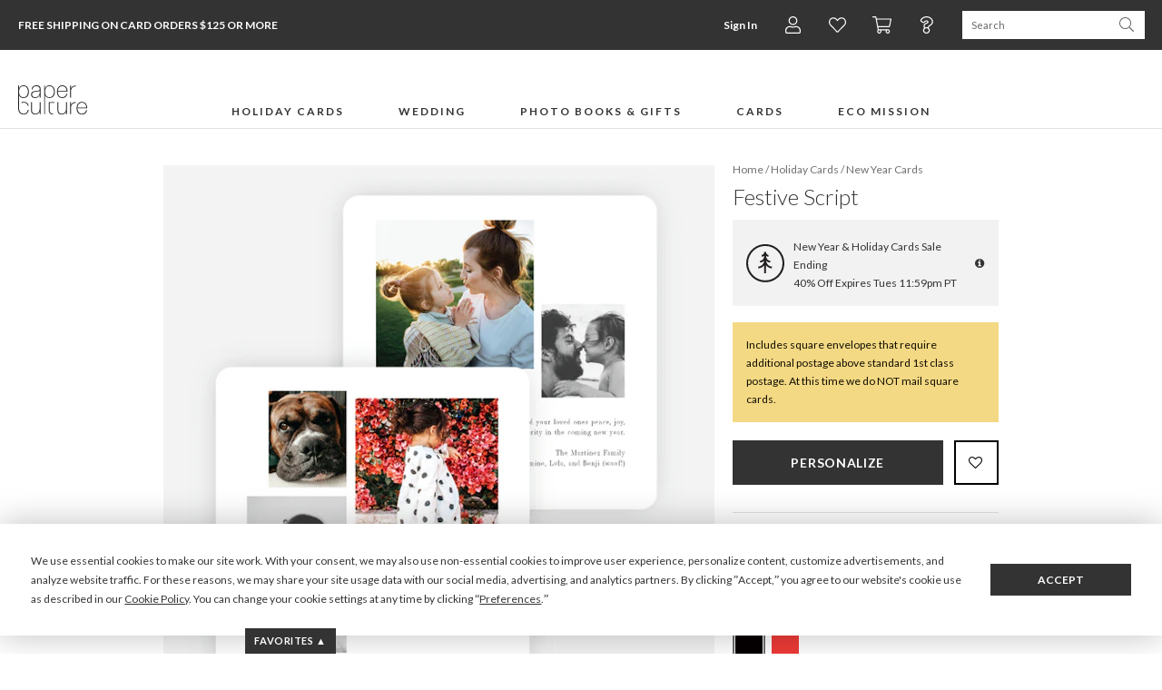

--- FILE ---
content_type: text/css; charset=UTF-8
request_url: https://www.paperculture.com/css/@/product/tier3.45f1aca9.css
body_size: -246
content:
#termly-code-snippet-support button:not([class*=termly-styles-module-text-]){text-transform:uppercase}#termly-code-snippet-support .t-consentPrompt,#termly-code-snippet-support button{border-radius:0}